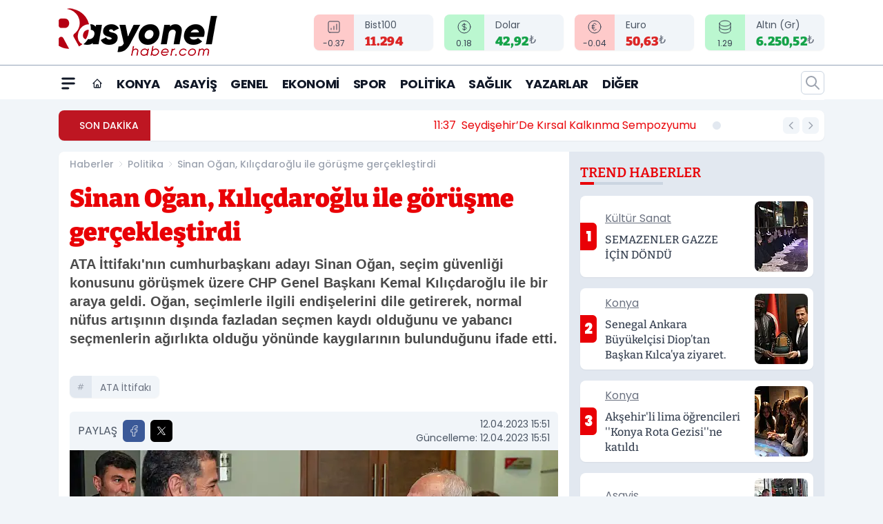

--- FILE ---
content_type: text/html; charset=utf-8
request_url: https://www.google.com/recaptcha/api2/aframe
body_size: 184
content:
<!DOCTYPE HTML><html><head><meta http-equiv="content-type" content="text/html; charset=UTF-8"></head><body><script nonce="DjOTo2eKMkdMl-BL7Fvt6A">/** Anti-fraud and anti-abuse applications only. See google.com/recaptcha */ try{var clients={'sodar':'https://pagead2.googlesyndication.com/pagead/sodar?'};window.addEventListener("message",function(a){try{if(a.source===window.parent){var b=JSON.parse(a.data);var c=clients[b['id']];if(c){var d=document.createElement('img');d.src=c+b['params']+'&rc='+(localStorage.getItem("rc::a")?sessionStorage.getItem("rc::b"):"");window.document.body.appendChild(d);sessionStorage.setItem("rc::e",parseInt(sessionStorage.getItem("rc::e")||0)+1);localStorage.setItem("rc::h",'1766945157032');}}}catch(b){}});window.parent.postMessage("_grecaptcha_ready", "*");}catch(b){}</script></body></html>

--- FILE ---
content_type: image/svg+xml
request_url: https://s.rasyonelhaber.com/dosya/logo/svg/logo-ana.svg
body_size: 8626
content:
<svg xmlns="http://www.w3.org/2000/svg" xmlns:xlink="http://www.w3.org/1999/xlink" width="231" height="70" viewBox="0 0 231 70">
  <defs>
    <clipPath id="clip-logo-ana">
      <rect width="231" height="70"/>
    </clipPath>
  </defs>
  <g id="logo-ana" clip-path="url(#clip-logo-ana)">
    <rect width="231" height="70" fill="rgba(0,0,0,0)"/>
    <image id="Katman_1" data-name="Katman 1" width="230" height="69" xlink:href="[data-uri]"/>
  </g>
</svg>
